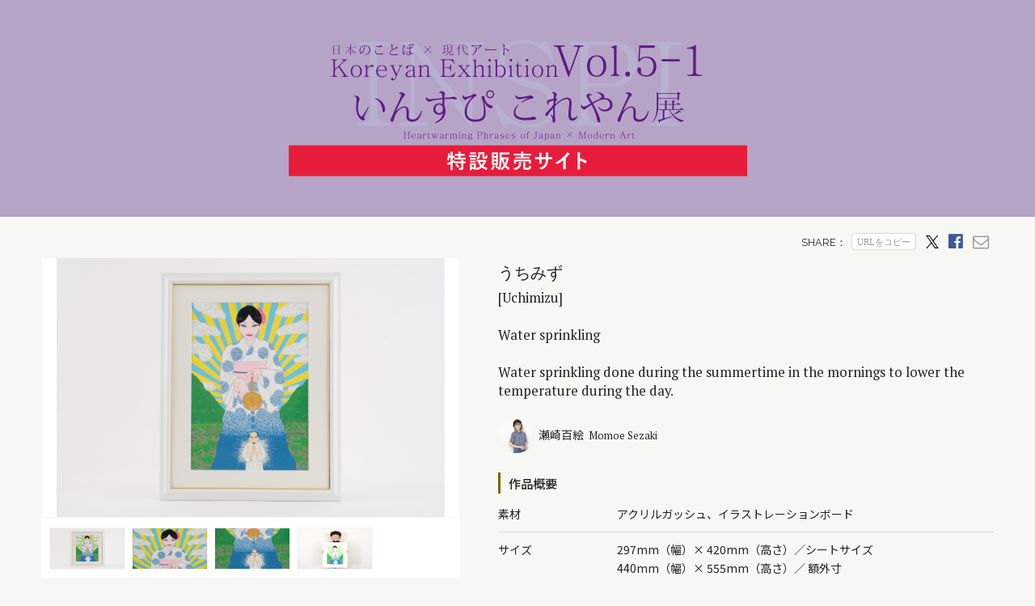

--- FILE ---
content_type: text/html; charset=UTF-8
request_url: https://koreyan.jp/momoesezaki/18302/
body_size: 11845
content:
<!DOCTYPE html>
<html>
<head>
<!-- Google Tag Manager -->
<script>(function(w,d,s,l,i){w[l]=w[l]||[];w[l].push({'gtm.start':
new Date().getTime(),event:'gtm.js'});var f=d.getElementsByTagName(s)[0],
j=d.createElement(s),dl=l!='dataLayer'?'&l='+l:'';j.async=true;j.src=
'https://www.googletagmanager.com/gtm.js?id='+i+dl;f.parentNode.insertBefore(j,f);
})(window,document,'script','dataLayer','GTM-K39CT5L');</script>
<!-- End Google Tag Manager -->
<meta http-equiv="Content-Type" content="text/html; charset=utf-8">
<meta name="viewport" content="width=device-width, initial-scale=1, maximum-scale=6, user-scalable=1" />

<meta http-equiv="Content-Style-Type" content="text/css"/>
<meta http-equiv="Content-Script-Type" content="text/javascript"/>
<link rel="stylesheet" type="text/css" href="https://koreyan.jp/wp/wp-content/themes/koreyan/css/sift.css">
<link rel="stylesheet" type="text/css" href="https://koreyan.jp/wp/wp-content/themes/koreyan/css/jquery.fancybox.css">
<link rel="stylesheet" type="text/css" type="text/css" href="https://koreyan.jp/wp/wp-content/themes/koreyan/css/slick-theme.css">
<link rel="stylesheet" type="text/css" type="text/css" href="https://koreyan.jp/wp/wp-content/themes/koreyan/css/slick.css">
<link rel="shortcut icon" href="https://koreyan.jp/wp/wp-content/themes/koreyan/images/favicon.ico">
<link href="https://fonts.googleapis.com/css?family=Noto+Sans+JP:100,300,400,500,700,900|Raleway:100,200,300,400,500,600,700,800,900|PT+Serif:400,700|Roboto:100,300,400,500,700,900" rel="stylesheet">
<link href="https://fonts.googleapis.com/css2?family=Noto+Serif+JP:wght@300;400;500;600;700;900&display=swap" rel="stylesheet">
<link href="https://fonts.googleapis.com/css2?family=Kiwi+Maru:wght@400;500&display=swap" rel="stylesheet">
<link rel="stylesheet" type="text/css" href="https://koreyan.jp/wp/wp-content/themes/koreyan/css/add-style.css">
<link rel="stylesheet" type="text/css" href="https://koreyan.jp/wp/wp-content/themes/koreyan/css/event/add-header.css">
<style>
  :root {
    --site-primary-color: #b6a4c7;
    --site-secondary-color: #DCDCDC;
    --site-text-color: #222;
        --site-link-color: #b6a4c7;
    --header-background-color: #b6a4c7;
    --contents-background-color: #fff;
    --footer-background-color: #b6a4c7;
    --title-underline-color: #b6a4c7;
    --card-text-color: #646464;
    --card-border-color: #b6a4c7;
  }

  .eventHeader-button:hover {
    background-image: url('data:image/svg+xml;charset=utf8,%3Csvg%20version%3D%221.1%22%20id%3D%22%E3%83%AC%E3%82%A4%E3%83%A4%E3%83%BC_1%22%20xmlns%3D%22http%3A%2F%2Fwww.w3.org%2F2000%2Fsvg%22%20viewBox%3D%220%200%2027%2027%22%20xml%3Aspace%3D%22preserve%22%20style%3D%22fill%3A%23b6a4c7%22%3E%3Cpath%20d%3D%22M25.6%2C13l-5.6-5.6c-0.5-0.5-1.2-0.5-1.7%2C0c-0.5%2C0.5-0.5%2C1.2%2C0%2C1.7l3.6%2C3.6H2.1c-0.6%2C0-1.2%2C0.5-1.2%2C1.2v0%20C1%2C14.5%2C1.5%2C15%2C2.1%2C15H22l-3.6%2C3.6c-0.5%2C0.5-0.5%2C1.2%2C0%2C1.7c0.5%2C0.5%2C1.2%2C0.5%2C1.7%2C0l5.6-5.6c0.2-0.2%2C0.3-0.5%2C0.3-0.8%20C26%2C13.6%2C25.8%2C13.3%2C25.6%2C13z%22%2F%3E%3C%2Fsvg%3E');
  }

  main {
    padding-top: 50px;
  }

  .eventHeader-button-area {
    display: none;
  }
</style>
<!--[if lt IE 9]>
<script src="https://koreyan.jp/wp/wp-content/themes/koreyan/js/html5shiv.js"></script>
<![endif]-->

		<!-- All in One SEO 4.1.0.3 -->
		<title>うちみず | 瀬崎百絵 | Momoe Sezaki| アートをもっと身近に これやん </title>
		<meta name="description" content="「いんすぴ」これやん展Vol5の作品販売ページです。日本語のイメージからインスピレーションを受けて制作したアート作品、そのことばからの解釈を「作者のいんすぴ」で知ることができます。"/>
		<link rel="canonical" href="https://koreyan.jp/momoesezaki/18302/" />
		<meta property="og:site_name" content="倉本美津留のえりすぐり これやん" />
		<meta property="og:type" content="article" />
		<meta property="og:title" content="うちみず | 瀬崎百絵 | Momoe Sezaki| アートをもっと身近に これやん " />
		<meta property="og:description" content="「いんすぴ」これやん展Vol5の作品販売ページです。日本語のイメージからインスピレーションを受けて制作したアート作品、そのことばからの解釈を「作者のいんすぴ」で知ることができます。" />
		<meta property="og:url" content="https://koreyan.jp/momoesezaki/18302/" />
		<meta property="og:image" content="https://koreyan.jp/wp/wp-content/uploads/2024/02/DSCF9901.jpg" />
		<meta property="og:image:secure_url" content="https://koreyan.jp/wp/wp-content/uploads/2024/02/DSCF9901.jpg" />
		<meta property="og:image:width" content="2400" />
		<meta property="og:image:height" content="1600" />
		<meta property="article:published_time" content="2024-03-16T02:16:00Z" />
		<meta property="article:modified_time" content="2025-04-23T03:14:25Z" />
		<meta name="twitter:card" content="summary_large_image" />
		<meta name="twitter:domain" content="koreyan.jp" />
		<meta name="twitter:title" content="うちみず | 瀬崎百絵 | Momoe Sezaki| アートをもっと身近に これやん " />
		<meta name="twitter:description" content="「いんすぴ」これやん展Vol5の作品販売ページです。日本語のイメージからインスピレーションを受けて制作したアート作品、そのことばからの解釈を「作者のいんすぴ」で知ることができます。" />
		<meta name="twitter:image" content="https://koreyan.jp/wp/wp-content/uploads/2024/02/DSCF9901.jpg" />
		<meta name="google" content="nositelinkssearchbox" />
		<script type="application/ld+json" class="aioseo-schema">
			{"@context":"https:\/\/schema.org","@graph":[{"@type":"WebSite","@id":"https:\/\/koreyan.jp\/#website","url":"https:\/\/koreyan.jp\/","name":"\u30a2\u30fc\u30c8\u3092\u3082\u3063\u3068\u8eab\u8fd1\u306b\u3000\u3053\u308c\u3084\u3093","description":"Just another WordPress site","publisher":{"@id":"https:\/\/koreyan.jp\/#organization"}},{"@type":"Organization","@id":"https:\/\/koreyan.jp\/#organization","name":"\u30a2\u30fc\u30c8\u3092\u3082\u3063\u3068\u8eab\u8fd1\u306b\u3000\u3053\u308c\u3084\u3093","url":"https:\/\/koreyan.jp\/"},{"@type":"BreadcrumbList","@id":"https:\/\/koreyan.jp\/momoesezaki\/18302\/#breadcrumblist","itemListElement":[{"@type":"ListItem","@id":"https:\/\/koreyan.jp\/#listItem","position":"1","item":{"@id":"https:\/\/koreyan.jp\/#item","name":"\u30db\u30fc\u30e0","description":"Just another WordPress site","url":"https:\/\/koreyan.jp\/"},"nextItem":"https:\/\/koreyan.jp\/momoesezaki\/#listItem"},{"@type":"ListItem","@id":"https:\/\/koreyan.jp\/momoesezaki\/#listItem","position":"2","item":{"@id":"https:\/\/koreyan.jp\/momoesezaki\/#item","name":"\u702c\u5d0e\u767e\u7d75","description":"\u300c\u3044\u3093\u3059\u3074\u300d\u3053\u308c\u3084\u3093\u5c55Vol5\u306e\u4f5c\u54c1\u8ca9\u58f2\u30da\u30fc\u30b8\u3067\u3059\u3002\u65e5\u672c\u8a9e\u306e\u30a4\u30e1\u30fc\u30b8\u304b\u3089\u30a4\u30f3\u30b9\u30d4\u30ec\u30fc\u30b7\u30e7\u30f3\u3092\u53d7\u3051\u3066\u5236\u4f5c\u3057\u305f\u30a2\u30fc\u30c8\u4f5c\u54c1\u3001\u305d\u306e\u3053\u3068\u3070\u304b\u3089\u306e\u89e3\u91c8\u3092\u300c\u4f5c\u8005\u306e\u3044\u3093\u3059\u3074\u300d\u3067\u77e5\u308b\u3053\u3068\u304c\u3067\u304d\u307e\u3059\u3002","url":"https:\/\/koreyan.jp\/momoesezaki\/"},"previousItem":"https:\/\/koreyan.jp\/#listItem"}]},{"@type":"Person","@id":"https:\/\/koreyan.jp\/author\/daisuke\/#author","url":"https:\/\/koreyan.jp\/author\/daisuke\/","name":"daisuke"},{"@type":"WebPage","@id":"https:\/\/koreyan.jp\/momoesezaki\/18302\/#webpage","url":"https:\/\/koreyan.jp\/momoesezaki\/18302\/","name":"\u3046\u3061\u307f\u305a | \u702c\u5d0e\u767e\u7d75 | Momoe Sezaki| \u30a2\u30fc\u30c8\u3092\u3082\u3063\u3068\u8eab\u8fd1\u306b \u3053\u308c\u3084\u3093","description":"\u300c\u3044\u3093\u3059\u3074\u300d\u3053\u308c\u3084\u3093\u5c55Vol5\u306e\u4f5c\u54c1\u8ca9\u58f2\u30da\u30fc\u30b8\u3067\u3059\u3002\u65e5\u672c\u8a9e\u306e\u30a4\u30e1\u30fc\u30b8\u304b\u3089\u30a4\u30f3\u30b9\u30d4\u30ec\u30fc\u30b7\u30e7\u30f3\u3092\u53d7\u3051\u3066\u5236\u4f5c\u3057\u305f\u30a2\u30fc\u30c8\u4f5c\u54c1\u3001\u305d\u306e\u3053\u3068\u3070\u304b\u3089\u306e\u89e3\u91c8\u3092\u300c\u4f5c\u8005\u306e\u3044\u3093\u3059\u3074\u300d\u3067\u77e5\u308b\u3053\u3068\u304c\u3067\u304d\u307e\u3059\u3002","inLanguage":"ja","isPartOf":{"@id":"https:\/\/koreyan.jp\/#website"},"breadcrumb":{"@id":"https:\/\/koreyan.jp\/momoesezaki\/18302\/#breadcrumblist"},"author":"https:\/\/koreyan.jp\/momoesezaki\/18302\/#author","creator":"https:\/\/koreyan.jp\/momoesezaki\/18302\/#author","image":{"@type":"ImageObject","@id":"https:\/\/koreyan.jp\/#mainImage","url":"https:\/\/i1.wp.com\/koreyan.jp\/wp\/wp-content\/uploads\/2024\/02\/DSCF9901.jpg?fit=2400%2C1600&ssl=1","width":"2400","height":"1600"},"primaryImageOfPage":{"@id":"https:\/\/koreyan.jp\/momoesezaki\/18302\/#mainImage"},"datePublished":"2024-03-16T02:16:00+09:00","dateModified":"2025-04-23T03:14:25+09:00"},{"@type":"Article","@id":"https:\/\/koreyan.jp\/momoesezaki\/18302\/#article","name":"\u3046\u3061\u307f\u305a | \u702c\u5d0e\u767e\u7d75 | Momoe Sezaki| \u30a2\u30fc\u30c8\u3092\u3082\u3063\u3068\u8eab\u8fd1\u306b \u3053\u308c\u3084\u3093","description":"\u300c\u3044\u3093\u3059\u3074\u300d\u3053\u308c\u3084\u3093\u5c55Vol5\u306e\u4f5c\u54c1\u8ca9\u58f2\u30da\u30fc\u30b8\u3067\u3059\u3002\u65e5\u672c\u8a9e\u306e\u30a4\u30e1\u30fc\u30b8\u304b\u3089\u30a4\u30f3\u30b9\u30d4\u30ec\u30fc\u30b7\u30e7\u30f3\u3092\u53d7\u3051\u3066\u5236\u4f5c\u3057\u305f\u30a2\u30fc\u30c8\u4f5c\u54c1\u3001\u305d\u306e\u3053\u3068\u3070\u304b\u3089\u306e\u89e3\u91c8\u3092\u300c\u4f5c\u8005\u306e\u3044\u3093\u3059\u3074\u300d\u3067\u77e5\u308b\u3053\u3068\u304c\u3067\u304d\u307e\u3059\u3002","headline":"\u3046\u3061\u307f\u305a","author":{"@id":"https:\/\/koreyan.jp\/author\/daisuke\/#author"},"publisher":{"@id":"https:\/\/koreyan.jp\/#organization"},"datePublished":"2024-03-16T02:16:00+09:00","dateModified":"2025-04-23T03:14:25+09:00","articleSection":"\u702c\u5d0e\u767e\u7d75, \u30a4\u30e9\u30b9\u30c8\u30ec\u30fc\u30b7\u30e7\u30f3, \u4eba\u7269\u753b, \u30a2\u30af\u30ea\u30eb\u30ac\u30c3\u30b7\u30e5, 5\u4e07\u5186\uff5e10\u4e07\u5186, 500mm\uff5e700mm, \u30ab\u30e9\u30d5\u30eb, \u3044\u3093\u3059\u3074 INSPI Vol.5 - 1","mainEntityOfPage":{"@id":"https:\/\/koreyan.jp\/momoesezaki\/18302\/#webpage"},"isPartOf":{"@id":"https:\/\/koreyan.jp\/momoesezaki\/18302\/#webpage"},"image":{"@type":"ImageObject","@id":"https:\/\/koreyan.jp\/#articleImage","url":"https:\/\/i1.wp.com\/koreyan.jp\/wp\/wp-content\/uploads\/2024\/02\/DSCF9901.jpg?fit=2400%2C1600&ssl=1","width":"2400","height":"1600"}}]}
		</script>
		<!-- All in One SEO -->

<link rel='dns-prefetch' href='//s.w.org' />
<link rel='dns-prefetch' href='//v0.wordpress.com' />
<link rel='dns-prefetch' href='//c0.wp.com' />
<link rel='dns-prefetch' href='//i0.wp.com' />
<link rel='dns-prefetch' href='//i1.wp.com' />
<link rel='dns-prefetch' href='//i2.wp.com' />
<link rel='stylesheet' id='wp-block-library-css'  href='https://c0.wp.com/c/5.7.14/wp-includes/css/dist/block-library/style.min.css' type='text/css' media='all' />
<style id='wp-block-library-inline-css' type='text/css'>
.has-text-align-justify{text-align:justify;}
</style>
<link rel='stylesheet' id='jetpack_css-css'  href='https://c0.wp.com/p/jetpack/9.7.3/css/jetpack.css' type='text/css' media='all' />
<link rel="https://api.w.org/" href="https://koreyan.jp/wp-json/" /><link rel="alternate" type="application/json" href="https://koreyan.jp/wp-json/wp/v2/posts/18302" /><link rel="EditURI" type="application/rsd+xml" title="RSD" href="https://koreyan.jp/wp/xmlrpc.php?rsd" />
<link rel="wlwmanifest" type="application/wlwmanifest+xml" href="https://koreyan.jp/wp/wp-includes/wlwmanifest.xml" /> 
<meta name="generator" content="WordPress 5.7.14" />
<link rel='shortlink' href='https://wp.me/paIALt-4Lc' />
<link rel="alternate" type="application/json+oembed" href="https://koreyan.jp/wp-json/oembed/1.0/embed?url=https%3A%2F%2Fkoreyan.jp%2Fmomoesezaki%2F18302%2F" />
<link rel="alternate" type="text/xml+oembed" href="https://koreyan.jp/wp-json/oembed/1.0/embed?url=https%3A%2F%2Fkoreyan.jp%2Fmomoesezaki%2F18302%2F&#038;format=xml" />

		<script>
		(function(h,o,t,j,a,r){
			h.hj=h.hj||function(){(h.hj.q=h.hj.q||[]).push(arguments)};
			h._hjSettings={hjid:1516015,hjsv:5};
			a=o.getElementsByTagName('head')[0];
			r=o.createElement('script');r.async=1;
			r.src=t+h._hjSettings.hjid+j+h._hjSettings.hjsv;
			a.appendChild(r);
		})(window,document,'//static.hotjar.com/c/hotjar-','.js?sv=');
		</script>
		<style type='text/css'>img#wpstats{display:none}</style>
					<style type="text/css">
				/* If html does not have either class, do not show lazy loaded images. */
				html:not( .jetpack-lazy-images-js-enabled ):not( .js ) .jetpack-lazy-image {
					display: none;
				}
			</style>
			<script>
				document.documentElement.classList.add(
					'jetpack-lazy-images-js-enabled'
				);
			</script>
		<link rel="apple-touch-icon" href="https://koreyan.jp/wp/wp-content/themes/koreyan/images/icon.jpg" />

</head>



<body id="detail">

<!-- Google Tag Manager (noscript) -->
<noscript><iframe src="https://www.googletagmanager.com/ns.html?id=GTM-K39CT5L"
height="0" width="0" style="display:none;visibility:hidden"></iframe></noscript>
<!-- End Google Tag Manager (noscript) -->
<header class="eventHeader" id="pagetop">
  <div class="eventHeaderWrap">
    <h1 class="eventHeaderWrap__h1"><a href="https://koreyan.jp/event/inspi2024_1/" class="eventHeaderWrap__link"><img src="https://i0.wp.com/koreyan.jp/wp/wp-content/uploads/2024/03/insupi2024_01_img_mainvisual_inspi2024_5_pc.png?fit=1134%2C360&ssl=1" alt="いんすぴ INSPI Vol.5 - 1" class="is-pc-show" width="567"><img src="https://i0.wp.com/koreyan.jp/wp/wp-content/uploads/2024/03/insupi2024_01_img_mainvisual_inspi2024_5_pc-1.png?fit=1134%2C360&ssl=1" alt="いんすぴ INSPI Vol.5 - 1" class="is-sp-show" width="567"></a></h1>
  </div>
    <div class="eventHeader-button-area">
            <div class="eventHeader-buttonWrap">
      <a data-fancybox="etc" data-type="inline" href="#modal-1" class="eventHeader-button js-no-scroll">いんすぴとは？</a>
    </div>
    <div style="display: none;" id="modal-1"><h2>What's いんすぴ？</h2>
<section class="txtcol">
<p>「いんすぴ」はアートの販売サイト“これやん”とパークホテル東京がコラボレーションして生まれた展示企画プロジェクトです。この企画は日本の芸術・文化を世界に伝えるために、日本文化を体現するコミュニケーション・ツールである“ことば”に注目しました。さまざまな意味を持つ日本のことばの奥深さを、アート作品として表現するのに加え、ことばから生まれたインスピレーションは作者と受け手が共有できるのか――？　ことばをモチーフにすることで変化する、イメージの共有をテーマとしています。<br />
これやんとパークホテルに所縁のあるアーティストたちに、日本に根づいた“ことば”を提示し、そこから感じたインスピレーションをもとに自由に作品を制作しました。絵画・立体・工芸といったジャンルはもちろん、年齢も性別も超えて、ことばから生み出された“いんすぴ”。その閃きを感じながら、カルタの“絵合わせ”のような直感的な楽しさを味わえる企画です。<br />
このサイトでは「いんすぴ」で制作された作品の販売に加えて、アーティストが言葉からどんなインスピレーションを受けて制作したのかを解説した、コメントも読めるようになっています。ことばとアーティストが生み出すインスピレーションをじっくりと堪能して、お気に入りの作品を見つけていただければ幸いです。</p>
<p>ーー倉本美津留</p>
<p>Koreyan Exhibition “INSPI” is held by the art E-commerce site Koreyan in collaboration with Park Hotel Tokyo as known as the Art Hotel. The purpose of this exhibition is to show Japanese culture through the inspirations of Japanese artists.<br />
We picked heartwarming Japanese phrases and threw them to artists.<br />
How do they get inspired from those words? What do they create from the inspirations?<br />
The answer is in their artworks.<br />
We hope you would enjoy the interaction between those phrases and the artsworks.</p>
<p>Mitsuru Kuramoto</p></div>
            <div class="eventHeader-buttonWrap">
      <a href="/event/inspi2024_2/" target="_blank" rel="noopener" class="eventHeader-button special">後期特設販売サイトへ</a>
    </div>
      </div>
  </header>
<main>
  <section id="contents">

    <section class="detailcol">
      <section class="col1">
        <div class="thumb-item-wrap">
                    <ul class="thumb-item">
                                    <li><a href="https://koreyan.jp/wp/wp-content/uploads/2024/02/DSCF9901.jpg" data-fancybox="gallery"><img src="https://koreyan.jp/wp/wp-content/uploads/2024/02/DSCF9901.jpg"></a></li>
                        <li><a href="https://koreyan.jp/wp/wp-content/uploads/2024/02/DSCF9906.jpg" data-fancybox="gallery"><img src="https://koreyan.jp/wp/wp-content/uploads/2024/02/DSCF9906.jpg"></a></li>
                        <li><a href="https://koreyan.jp/wp/wp-content/uploads/2024/02/DSCF9905.jpg" data-fancybox="gallery"><img src="https://koreyan.jp/wp/wp-content/uploads/2024/02/DSCF9905.jpg"></a></li>
                        <li><a href="https://koreyan.jp/wp/wp-content/uploads/2024/02/DSCF9920.jpg" data-fancybox="gallery"><img src="https://koreyan.jp/wp/wp-content/uploads/2024/02/DSCF9920.jpg"></a></li>
                                  </ul>
        </div>
        <ul class="thumb-item-nav">
                              <li><a href="#"><img src="https://koreyan.jp/wp/wp-content/uploads/2024/02/DSCF9901.jpg"></a></li>
                    <li><a href="#"><img src="https://koreyan.jp/wp/wp-content/uploads/2024/02/DSCF9906.jpg"></a></li>
                    <li><a href="#"><img src="https://koreyan.jp/wp/wp-content/uploads/2024/02/DSCF9905.jpg"></a></li>
                    <li><a href="#"><img src="https://koreyan.jp/wp/wp-content/uploads/2024/02/DSCF9920.jpg"></a></li>
                            </ul>
        <!--/作品画像/-->
                <!--/動画/-->
      </section>
      <section class="col2">
        <article class="infocol snsBox">
          <ul class="sharecol">
                        <li class="sharecopy"><a class="copy_btn" data-clipboard-text="https://koreyan.jp/momoesezaki/18302/"></a></li>
            <li class="sharetw"><a href="http://twitter.com/share?url=&text=" onclick="window.open(this.href + encodeURIComponent('これやん『作家から“直接”買える、唯一の販売サイト』 作品：うちみず (瀬崎百絵) #これやん '+location.href),'','width=550, height=450, personalbar=0, toolbar=0, scrollbars=1, resizable=1'); return false;" target="_blank"></a></li>
            <li class="sharefb"><a href="javascript:window.open('http://www.facebook.com/sharer.php?u='+encodeURIComponent(location.href),'sharewindow','width=550, height=450, personalbar=0, toolbar=0, scrollbars=1, resizable=!');"></a></li>
            <li class="shareline"><a href="javascript:window.open('http://line.me/R/msg/text/?これやん『作家から“直接”買える、唯一の販売サイト』 作品：うちみず (瀬崎百絵)'+'%20'+encodeURIComponent(location.href),'sharewindow','width=550, height=450, personalbar=0, toolbar=0, scrollbars=1, resizable=!');"></a></li>
            <li class="sharemail"><a href="mailto:address?subject=&amp;body=https://koreyan.jp/momoesezaki/18302/"></a></li>
                      </ul>
        </article>
        <h2 class="productTitle">うちみず</h2>
                <div class="productTitle__en">[Uchimizu] <br /><br />  Water sprinkling <br /><br />  Water sprinkling done during the summertime in the mornings to lower the temperature during the day.</div>
                <article class="infocol _detailArtist_">
                    <div class="artist">
            <a href="https://koreyan.jp/artists/momoesezaki/"></a>
            <div class="icophoto" style="background: url(https://i0.wp.com/koreyan.jp/wp/wp-content/uploads/2020/07/20200707-yoshikahorita0312.jpg?fit=1280%2C800&ssl=1)"></div>
            <div class="name">瀬崎百絵<span class="name__en">Momoe Sezaki</span></div>
          </div>
                  </article>
        <article>
        <h3>作品概要</h3>
        <div class="detaillist">
          <dl>
                                    <dt>素材</dt>
            <dd>アクリルガッシュ、イラストレーションボード</dd>
                        <dt>サイズ</dt>
            <dd>297mm（幅）× 420mm（高さ）／シートサイズ<br />
440mm（幅）× 555mm（高さ）／  額外寸</dd>
                                                <dt>出品イベント</dt>
            <dd>
              <div class="c-event-label _single_">
                                                            <a href="https://koreyan.jp/event/inspi2024_1/" class="c-event-label-item" target="_blank" rel="noopener"  style="background-color: #b6a4c7"><span class="c-event-label-inner">いんすぴVol.5-1</span></a>
                                                                                                            </dd>
                    </dl>
        </div>
        </article>
                <article class="post-tag">
          <div class="c-tag">
            <a href="https://koreyan.jp/style/%e3%82%a4%e3%83%a9%e3%82%b9%e3%83%88%e3%83%ac%e3%83%bc%e3%82%b7%e3%83%a7%e3%83%b3/" class="c-tag-link">イラストレーション</a><a href="https://koreyan.jp/genre/%e4%ba%ba%e7%89%a9%e7%94%bb/" class="c-tag-link">人物画</a><a href="https://koreyan.jp/material/%e3%82%a2%e3%82%af%e3%83%aa%e3%83%ab%e3%82%ac%e3%83%83%e3%82%b7%e3%83%a5/" class="c-tag-link">アクリルガッシュ</a><a href="https://koreyan.jp/price/5%e4%b8%87%e5%86%86%ef%bd%9e10%e4%b8%87%e5%86%86/" class="c-tag-link">5万円～10万円</a><a href="https://koreyan.jp/size/500mm%ef%bd%9e700mm/" class="c-tag-link">500mm～700mm</a><a href="https://koreyan.jp/color/%e3%82%ab%e3%83%a9%e3%83%95%e3%83%ab/" class="c-tag-link">カラフル</a>          </div>
        </article>
                        <article class="price">販売価格<span>&yen;66,000</span>(税込み)
                </article>
        
        
                <article>
          <h4>作者のいんすぴ</h4>
          <div class="comcol">
          <div class="authorComment">
          「うちみず」には夏にクールダウンする感じ、夏の涼を取る感じ、何かを冷やすといったイメージを持ちました。また、「うちみず」は動きを表わす言葉なので、動作をしている絵を描こうと思い、それをどう面白く見せるかということに挑戦しました。<br /> 
涼しくなることから“滝行”をイメージして頭の中もクールダウンする、そういった作品です。          </div>
          </div>
        </article>
        
        <a class="buy" href="https://docs.google.com/forms/d/e/1FAIpQLSejqUFbFueGdrEB7rxzPf0CxmEJ8EGQVHinzEwUAl-0G3xkxg/viewform" target="_blank" rel="noopener">購入フォーム</a>        <!--button class="buy" data-fancybox data-type="iframe" data-src="https://goo.gl/forms/LI8sp4ErSbdxkAyb2" href="javascript:;">購入応募フォーム</button-->

                <div class="c-purchaseFlow">
          <div class="c-purchaseFlowButton"><a data-fancybox="" data-type="inline" href="#purchaseFlow" class="c-purchaseFlowButton__button js-no-scroll">購入の流れはこちら</a></div>
          <div class="c-purchaseFlowModal _imageStyle_" id="purchaseFlow">
            <picture class="c-purchaseFlowModal__figure">
                            <source media="(min-width: 768px)" srcset="https://koreyan.jp/wp/wp-content/themes/koreyan/images/flow/img_purchase_flow_03_pc.webp 1x, https://koreyan.jp/wp/wp-content/themes/koreyan/images/flow/img_purchase_flow_03_pc@2x.webp 2x">
              <source media="(max-width: 767px)" srcset="https://koreyan.jp/wp/wp-content/themes/koreyan/images/flow/img_purchase_flow_03_sp.webp 1x, https://koreyan.jp/wp/wp-content/themes/koreyan/images/flow/img_purchase_flow_03_sp@2x.webp 2x">
              <img class="c-purchaseFlowModal__figureImage" src="https://koreyan.jp/wp/wp-content/themes/koreyan/images/flow/img_purchase_flow_03_sp.webp" alt="購入の流れ">
                          </picture>
          </div>
        </div>
        
      </section>
    </section>
    <!--//detail//-->

    

    <div class="wp-pagenavi">
    <a href="https://koreyan.jp/momoesezaki/17613/" rel="prev">&laquo; Minimal S</a>        </div>

    <div class="detail__button">
      <a href="https://koreyan.jp/" class="more">作品一覧</a>
                              <a href="https://koreyan.jp/event/inspi2024_1/" class="more" target="_blank" rel="noopener">いんすぴ INSPI Vol.5 - 1</a>
                                                          </div>
  </section>
  <!--//contents//-->

<script type="text/javascript" src="https://koreyan.jp/wp/wp-content/themes/koreyan/js/jquery.js"></script>
<link rel="stylesheet" type="text/css" href="https://koreyan.jp/wp/wp-content/themes/koreyan/css/jquery.fancybox.min.css">
<script type="text/javascript" src="https://koreyan.jp/wp/wp-content/themes/koreyan/js/jquery.fancybox.min.js"></script>
<script type="text/javascript" src="https://koreyan.jp/wp/wp-content/themes/koreyan/js/common.js"></script>
<script src="https://cdn.jsdelivr.net/clipboard.js/1.5.13/clipboard.min.js"></script>
<script type="text/javascript">
var clipboard = new Clipboard('.copy_btn');    //clipboard.min.jsが動作する要素をクラス名で指定
//クリックしたときの挙動
$(function(){
    $('.copy_btn').click(function(){
        $('.sharecol li.sharecopy').toggleClass('done');
    });
});
$("[data-fancybox]").fancybox({
    iframe : {
        css : {
            width : '600px'
        }
    }
});
</script>

<script type="text/javascript" src="https://koreyan.jp/wp/wp-content/themes/koreyan/js/slick.min.js"></script>
<script type="text/javascript" src="https://koreyan.jp/wp/wp-content/themes/koreyan/js/slick.js"></script>
<script>
$(function() {
  $('.thumb-item').slick({
      infinite: true,
      slidesToShow: 1,
      slidesToScroll: 1,
      autoplay : true,
      autoplaySpeed : 5000,
      arrows: false,
      fade: false,
      asNavFor: '.thumb-item-nav' //サムネイルのクラス名
  });
  $('.thumb-item-nav').slick({
      infinite: false,
      slidesToShow: 5,
      arrows: false,
      slidesToScroll: 1,
      asNavFor: '.thumb-item', //スライダー本体のクラス名
      focusOnSelect: true,
  });

  });
</script>
</main>


<footer>
  <div class="topBtn" id="topBtn"><a href="#pagetop"></a></div>
    <section class="footerCol">
    <div class="left">
      <a class="footer__logoLink" href="https://koreyan.jp">
        <svg id="_レイヤー_2" data-name="レイヤー 2" xmlns="http://www.w3.org/2000/svg" viewBox="0 0 304.99 77.27">
          <defs>
            <style>
              .cls-1 {
                fill: #231815;
              }
            </style>
          </defs>
          <g id="_レイヤー_1-2" data-name="レイヤー 1">
            <g>
              <path class="cls-1" d="m51.34,57.36c-1.49-.79-3.32-.92-5.3-.37-7.41,2.11-14.42,3.06-20.26,2.75-6.73-.36-11.89-2.34-15.35-5.88-1.31-1.33-2.81-2.08-4.35-2.17-1.39-.08-2.76.38-3.87,1.3-2.09,1.74-3.17,5.22-1.05,8.22h0c3.26,4.58,10.39,8.12,19.58,9.7,3.38.58,6.89.87,10.4.87,6.18,0,12.37-.89,17.9-2.62,2.61-.81,3.91-2.35,4.55-3.5.82-1.48,1.02-3.24.55-4.83-.44-1.52-1.44-2.75-2.8-3.47Z"/>
              <path class="cls-1" d="m12.53,24.04h0c8.71-1.69,18.27-1.59,26.94.27.63.13,1.24.2,1.82.2,1.27,0,2.44-.31,3.43-.92,1.33-.82,2.24-2.1,2.57-3.62.33-1.55,0-3.13-.92-4.45-1.01-1.44-2.63-2.43-4.71-2.87-8.34-1.81-21.56-1.5-29.77-.29-3.05.45-5.31,2.05-6.21,4.4-.73,1.91-.4,4.01.84,5.5,1.34,1.6,3.52,2.24,5.99,1.77Z"/>
              <path class="cls-1" d="m144.41,52.35c-1.91-1.76-5.08-2.23-7.83.69-2.42,2.56-5.85,5.29-7.54,4.52-1.15-.52-1.63-2.91-1.31-6.56.2-2.28.59-5.41,1.01-8.73.54-4.28,1.09-8.7,1.3-11.84.64-9.8-2.8-13.7-5.81-15.24-5.37-2.76-13.73-.18-22.37,6.89-.36.3-.74.62-1.12.95-.08-1.27-.5-2.42-1.25-3.32-.8-.96-1.91-1.56-3.13-1.73.65-5.26,1.23-9.2,1.78-12.03.33-1.8-.3-3.49-1.72-4.65-1.6-1.3-3.92-1.68-5.77-.93-1.74.7-2.84,2.24-3.09,4.35-.07.63-.15,1.32-.23,2.05-.43,3.76-1.02,8.87-1.55,14.45-4.31,1.66-8.48,3.42-11.52,4.86-1.87.87-3.05,2.64-3.14,4.76-.09,2.09.89,4.05,2.51,4.99.97.56,3.02,1.23,5.89-.6,1.77-1.13,3.65-2,5.22-2.63-.03.35-.06.7-.08,1.05-.06.81-.13,1.65-.21,2.49-3.42,6.43-8.8,13.76-12.74,19.12l-.76,1.04c-.19.19-.47.48-.76.86-1.66,1.98-2.13,4.22-1.3,6.17.82,1.89,2.76,3.2,4.96,3.32,2.59.14,4.95-1.3,6.47-3.97h0c.59-1.08,1.2-2.27,1.86-3.54.35-.69.71-1.38,1.08-2.08-.12,5.3-.04,9.65.24,12.74.34,3.62,2.36,5,3.53,5.5.68.29,1.42.43,2.16.43,1.3,0,2.62-.44,3.68-1.28,1.69-1.34,2.43-3.4,2.04-5.67-1.06-6.2-1.32-15.69-.74-26.75,3.59-3.99,7.07-6.85,10.74-9.88.69-.57,1.38-1.13,2.07-1.71,7.41-6.14,10.08-6.28,11.01-5.82,1.47.73,1.31,4.53,1.25,5.77-.16,3.3-.84,8.29-1.44,12.7-.4,2.91-.77,5.66-.95,7.6-1.25,11.97,3.74,16.08,6.83,17.47,1.45.65,3.05.97,4.72.97,5.26,0,11.35-3.09,16.37-8.58,1.12-1.26,1.66-2.83,1.51-4.42-.13-1.43-.82-2.81-1.88-3.78Z"/>
              <path class="cls-1" d="m221.01,14.26c-6.32-3.94-14.82-4-25.28-.19.44-1.12.49-2.38.12-3.63-1.21-4.07-4.73-7.21-5.78-8.07-3.14-2.57-7.1-1.84-9.12.35-1.53,1.66-1.55,3.82-.05,5.37.79.79,1.49,1.58,2.23,2.5.67.82,1.48,1.93,1.82,3.27v.03c.5,1.75,1.58,3,3.08,3.58-2.85,1.45-5.66,3.05-8.41,4.62-.8.46-1.6.91-2.4,1.36-.2-.4-.41-.78-.62-1.15-.97-1.94-1.68-3.9-2.44-5.97-.35-.96-.71-1.96-1.11-2.95-1.46-3.59-4.57-4.39-7-3.59-2.48.82-4.54,3.42-3.67,6.85.46,1.66,1.11,3.37,2,5.24.82,1.73,1.67,3.52,2.52,5.13.28.51.53,1.03.8,1.58-3.77,1.84-6.87,3.08-9.94,3.98-3.46,1.03-4.46,3.18-4.74,4.37-.45,1.9.2,3.96,1.71,5.38,1.57,1.48,3.7,1.96,5.85,1.31,3.92-1.2,7.97-2.96,12.35-5.37,1.89,3.46,4.05,7.44,6.11,11.39,5.25,9.95,8.5,17.37,9.67,22.06.56,2.23,1.79,3.96,3.46,4.87.84.45,1.77.69,2.69.69.6,0,1.2-.1,1.77-.3,2.9-1,5.01-4.51,3.43-9.26-1.86-5.69-6.58-14.6-10.95-22.57h0c-1.68-3.05-3.39-6.13-5.05-9.1-.62-1.11-1.23-2.21-1.83-3.28l.17-.1c4.98-3.05,10.14-6.2,15.66-8.4,7.46-2.97,12.97-3.39,15.92-1.24,2.6,1.93,2.88,5.07.7,8.01-4.29,5.87-13.88,6.8-18.72,3.43-1.51-1.02-3.13-1.4-4.67-1.08-1.46.3-2.79,1.25-3.64,2.59-.9,1.41-1.2,3.1-.84,4.63.33,1.4,1.19,2.54,2.48,3.31,10.03,5.9,27.1,4.23,34.94-6.85,3.06-4.37,4.26-9.16,3.39-13.51-.76-3.79-3.05-6.99-6.65-9.28Z"/>
              <path class="cls-1" d="m303.89,44.08c-1.32-1.89-3.6-2.94-5.81-2.68-2.12.25-3.85,1.7-4.74,3.96-1.59,4.05-3.52,8.36-8.1,12.49-3.16,2.84-7.11,4.17-9.39,3.15-1.46-.65-2.2-2.22-2.2-4.66,0-1.38.12-2.7.26-4.1.18-1.94.37-3.94.2-6.12-.33-3.96-1.83-9.13-7.1-11.24-3.97-1.59-8.64-.87-11.89.39,1.31-2,2.66-4.07,4.24-6.32,2.91-4.15,5.9-7.9,9.69-12.16l.02-.02c.4-.47.78-.91,1.14-1.33.56-.64,1.09-1.25,1.55-1.83.71-.89,1.38-1.9,2.21-3.36l.02-.03c1.82-3.48.12-6.74-2.51-8.17-2.56-1.39-6.11-1.08-7.93,2.19-.5.91-1.42,2.23-2.38,3.62-.93,1.34-1.89,2.72-2.65,3.97-1.45,2.3-2.9,4.63-4.43,7.1-3.24,5.2-6.58,10.57-10.21,16.2-6.51,10.1-11.22,19.03-14.83,28.1-1.25,3.16-.44,5.19.47,6.33,1.51,1.91,4.15,2.48,6.11,2.2,2.4-.36,4.69-1.29,6.41-8.65.83-3.69,2.79-7.14,4.7-10.48.34-.59.67-1.18,1-1.76,1.76-3.14,9.18-8.04,12.84-7.18.51.12,2.07.49,2.21,3.67.1,2.22-.05,3.97-.2,5.83-.13,1.54-.26,3.14-.26,5.08-.08,7.99,3.59,11.48,6.69,13.01,2,.99,4.28,1.42,6.64,1.42,5.84,0,12.25-2.62,16.58-6.02,5.85-4.56,9.59-11.11,11.9-15.65,1.23-2.43,1.15-4.96-.24-6.94Z"/>
            </g>
          </g>
        </svg>
      </a>
      &copy;koreyan &nbsp;
      <div class="sns-wrap">
        <a href="https://www.instagram.com/koreyan.insta/" class="insta_link" target="_blank"><i class="fab fa-instagram"></i></a>
        <a href="https://twitter.com/koreyan_ART" class="twitter_link" target="_blank"><i class="icon-x-twitter"></i></a>
      </div>
    </div>
    <div class="right">
    <ul>
    <li><a href="https://koreyan.jp/company/" title="COMPANY 運営会社"></a><span>COMPANY</span>運営会社</li>
    <li><a href="https://koreyan.jp/sct/" title="SPECIFIED COMMERCIAL TRANSACTIONS 特定商取引法に基づく表記"></a><span>SPECIFIED COMMERCIAL TRANSACTIONS</span>特定商取引法に基づく表記</li>
    <li><a href="https://koreyan.jp/privacypolicy/" title="PRIVACY POLICY 個人情報保護方針"></a><span>PRIVACY POLICY</span>個人情報保護方針</li>
    </ul>
    </div>
  </section>
</footer>
<script type='text/javascript' src='https://c0.wp.com/p/jetpack/9.7.3/_inc/build/photon/photon.min.js' id='jetpack-photon-js'></script>
<script type='text/javascript' src='https://koreyan.jp/wp/wp-content/plugins/jetpack/vendor/automattic/jetpack-lazy-images/src/js/intersectionobserver-polyfill.min.js?ver=1.1.2' id='jetpack-lazy-images-polyfill-intersectionobserver-js'></script>
<script type='text/javascript' id='jetpack-lazy-images-js-extra'>
/* <![CDATA[ */
var jetpackLazyImagesL10n = {"loading_warning":"Images are still loading. Please cancel your print and try again."};
/* ]]> */
</script>
<script type='text/javascript' src='https://koreyan.jp/wp/wp-content/plugins/jetpack/vendor/automattic/jetpack-lazy-images/src/js/lazy-images.min.js?ver=1.1.2' id='jetpack-lazy-images-js'></script>
<script type='text/javascript' src='https://c0.wp.com/c/5.7.14/wp-includes/js/wp-embed.min.js' id='wp-embed-js'></script>
<script src='https://stats.wp.com/e-202604.js' defer></script>
<script>
	_stq = window._stq || [];
	_stq.push([ 'view', {v:'ext',j:'1:9.7.3',blog:'158391119',post:'18302',tz:'9',srv:'koreyan.jp'} ]);
	_stq.push([ 'clickTrackerInit', '158391119', '18302' ]);
</script>
<style>
html {
    margin-top: 0 !important;
}
</style>
</body>
</html>


--- FILE ---
content_type: text/css
request_url: https://koreyan.jp/wp/wp-content/themes/koreyan/css/event/add-header.css
body_size: 1287
content:
.eventHeader {
  margin: 0 0 34px 0;
  padding: 24px 0 0 0 !important;
  padding-bottom: 20px!important;
  position: relative;
  width: 100%;
  height: auto;
  border: none;
  margin-bottom: 0;
  background-color: var(--header-background-color);
}

.eventHeader * {
  box-sizing: border-box;
}

.eventHeader .eventHeaderWrap__h1 {
  position: static;
  margin-top: 5px;
  letter-spacing: 1px;
}

.eventHeader .eventHeaderWrap__h1:hover {
  opacity: 1;
}

.eventHeader .eventHeaderWrap__h1 .eventHeaderWrap__link {
  display: block;
  position: static;
  width: auto;
  height: auto;
  transition: opacity 0.3s ease-out;
}

.eventHeader .eventHeaderWrap__h1 .eventHeaderWrap__link:hover {
  opacity: 0.7;
}

.eventHeader-buttonWrap {
  display: flex;
  justify-content: center;
}

.eventHeader-buttonWrap:nth-child(n+2) {
  padding: 20px 0 0;
}

.eventHeader-button {
  display: flex;
  justify-content: center;
  align-items: center;
  min-width: 264px;
  padding: 0 50px;
  height: 35px;
  border-radius: 36px;
  border: 2px solid #fff;
  background-image: url('data:image/svg+xml;charset=utf8,%3Csvg%20version%3D%221.1%22%20id%3D%22%E3%83%AC%E3%82%A4%E3%83%A4%E3%83%BC_1%22%20xmlns%3D%22http%3A%2F%2Fwww.w3.org%2F2000%2Fsvg%22%20viewBox%3D%220%200%2027%2027%22%20xml%3Aspace%3D%22preserve%22%20style%3D%22fill%3A%23fff%22%3E%3Cpath%20d%3D%22M25.6%2C13l-5.6-5.6c-0.5-0.5-1.2-0.5-1.7%2C0c-0.5%2C0.5-0.5%2C1.2%2C0%2C1.7l3.6%2C3.6H2.1c-0.6%2C0-1.2%2C0.5-1.2%2C1.2v0%20C1%2C14.5%2C1.5%2C15%2C2.1%2C15H22l-3.6%2C3.6c-0.5%2C0.5-0.5%2C1.2%2C0%2C1.7c0.5%2C0.5%2C1.2%2C0.5%2C1.7%2C0l5.6-5.6c0.2-0.2%2C0.3-0.5%2C0.3-0.8%20C26%2C13.6%2C25.8%2C13.3%2C25.6%2C13z%22%2F%3E%3C%2Fsvg%3E');
  background-repeat: no-repeat;
  background-position: center right 15px;
  background-size: 20px 20px;
  font-size: 15px;
  text-decoration: none;
}

.eventHeader-button-area {
  display: flex;
  justify-content: center;
}

.eventHeader-button.special {
  background-color: #271000;
  border: #271000;
  letter-spacing: 0.45px;
  margin-left: 18px;
}

a.eventHeader-button {
  color: #fff;
}

a.eventHeader-button.special {
  color: #fff;
}

.eventHeader-button._adjustment_:not(.special) {
  background-color: #fff;
  color: #271000;
  background-image: url('data:image/svg+xml;charset=utf8,%3Csvg%20version%3D%221.1%22%20id%3D%22%E3%83%AC%E3%82%A4%E3%83%A4%E3%83%BC_1%22%20xmlns%3D%22http%3A%2F%2Fwww.w3.org%2F2000%2Fsvg%22%20viewBox%3D%220%200%2027%2027%22%20xml%3Aspace%3D%22preserve%22%20style%3D%22fill%3A%23271000%22%3E%3Cpath%20d%3D%22M25.6%2C13l-5.6-5.6c-0.5-0.5-1.2-0.5-1.7%2C0c-0.5%2C0.5-0.5%2C1.2%2C0%2C1.7l3.6%2C3.6H2.1c-0.6%2C0-1.2%2C0.5-1.2%2C1.2v0%20C1%2C14.5%2C1.5%2C15%2C2.1%2C15H22l-3.6%2C3.6c-0.5%2C0.5-0.5%2C1.2%2C0%2C1.7c0.5%2C0.5%2C1.2%2C0.5%2C1.7%2C0l5.6-5.6c0.2-0.2%2C0.3-0.5%2C0.3-0.8%20C26%2C13.6%2C25.8%2C13.3%2C25.6%2C13z%22%2F%3E%3C%2Fsvg%3E');
}

@media screen and (min-width: 751px) {

  .eventHeader {
    padding-top: 38px!important;
    padding-bottom: 50px!important;
  }

  .eventHeader .eventHeaderWrap {
    display: flex;
    justify-content: center;
    flex-wrap: wrap;
    margin: 0 auto;
    width: auto;
  }
  
  .eventHeader .eventHeaderWrap__h1 {
    max-width: 100%;
    width: auto;
    padding: 0 20px;
    margin: 0 auto;
  }
  
  .eventHeader .eventHeaderWrap__h1 img {
    max-width: 100%;
    height: auto;
    vertical-align: middle;
  }
  
  .eventHeader .eventHeaderWrap__txt {
    width: auto;
  }
  
  .eventHeader-buttonWrap {
    padding: 50px 0 0;
  }

  .eventHeader-buttonWrap:nth-child(n+2) {
    padding: 50px 0 0;
  }
  
  .eventHeader-button {
    height: 50px;
    border-radius: 36px;
    border: 3px solid #fff;
    background-position: center right 18px;
    background-size: 22px 22px;
    font-size: 18px;
  }
}

@media screen and (max-width: 750px) {

  .eventHeader .eventHeaderWrap {
    width: 100%;
  }

  .eventHeader .eventHeaderWrap__h1 {
    width: 100%;
    padding: 0 5%;
    margin-top: 0;
  }
  
  .eventHeader .eventHeaderWrap__h1 img {
    max-width: 100%;
    height: auto;
    vertical-align: middle;
    margin: 0 auto;
  }
  
  .eventHeader-button:hover {
    text-decoration: none;
  }

  .eventHeader-button-area {
    display: block;
  }

  .eventHeader-button.special {
    margin-left: 0;
  }
}

@media (hover: hover) and (pointer: fine) {

  .eventHeader-button:hover {
    background-color: #fff;
    color: var(--site-primary-color);
    opacity: 1;
    text-decoration: none;
  }

  .eventHeader-button._adjustment_:hover {
    background-color: #271000;
    border-color: #271000;
  }

  .eventHeader-button._adjustment_:not(.special):hover {
    color: #fff;
    background-image: url('data:image/svg+xml;charset=utf8,%3Csvg%20version%3D%221.1%22%20id%3D%22%E3%83%AC%E3%82%A4%E3%83%A4%E3%83%BC_1%22%20xmlns%3D%22http%3A%2F%2Fwww.w3.org%2F2000%2Fsvg%22%20viewBox%3D%220%200%2027%2027%22%20xml%3Aspace%3D%22preserve%22%20style%3D%22fill%3A%23fff%22%3E%3Cpath%20d%3D%22M25.6%2C13l-5.6-5.6c-0.5-0.5-1.2-0.5-1.7%2C0c-0.5%2C0.5-0.5%2C1.2%2C0%2C1.7l3.6%2C3.6H2.1c-0.6%2C0-1.2%2C0.5-1.2%2C1.2v0%20C1%2C14.5%2C1.5%2C15%2C2.1%2C15H22l-3.6%2C3.6c-0.5%2C0.5-0.5%2C1.2%2C0%2C1.7c0.5%2C0.5%2C1.2%2C0.5%2C1.7%2C0l5.6-5.6c0.2-0.2%2C0.3-0.5%2C0.3-0.8%20C26%2C13.6%2C25.8%2C13.3%2C25.6%2C13z%22%2F%3E%3C%2Fsvg%3E');
  }

  .eventHeader-button.special:hover {
    background-color: #fff;
    color: var(--site-primary-color);
    border-color: #fff;
  }

  .eventHeader-button.special._adjustment_:hover {
    color: #222;
    background-image: url('data:image/svg+xml;charset=utf8,%3Csvg%20version%3D%221.1%22%20id%3D%22%E3%83%AC%E3%82%A4%E3%83%A4%E3%83%BC_1%22%20xmlns%3D%22http%3A%2F%2Fwww.w3.org%2F2000%2Fsvg%22%20viewBox%3D%220%200%2027%2027%22%20xml%3Aspace%3D%22preserve%22%20style%3D%22fill%3A%23271000%22%3E%3Cpath%20d%3D%22M25.6%2C13l-5.6-5.6c-0.5-0.5-1.2-0.5-1.7%2C0c-0.5%2C0.5-0.5%2C1.2%2C0%2C1.7l3.6%2C3.6H2.1c-0.6%2C0-1.2%2C0.5-1.2%2C1.2v0%20C1%2C14.5%2C1.5%2C15%2C2.1%2C15H22l-3.6%2C3.6c-0.5%2C0.5-0.5%2C1.2%2C0%2C1.7c0.5%2C0.5%2C1.2%2C0.5%2C1.7%2C0l5.6-5.6c0.2-0.2%2C0.3-0.5%2C0.3-0.8%20C26%2C13.6%2C25.8%2C13.3%2C25.6%2C13z%22%2F%3E%3C%2Fsvg%3E');
  }
}


.nowrap {
  display: inline-block;
  white-space: nowrap;
}


.is-pc-hide {
  display: none;
}

.is-sp-show {
  display: none;
}

@media screen and (max-width: 750px) {

  .is-pc-show {
    display: none;
  }

  .is-pc-hide {
    display: block;
  }

  .is-sp-hide {
    display: none;
  }

  .is-sp-show {
    display: block;
  }
}
